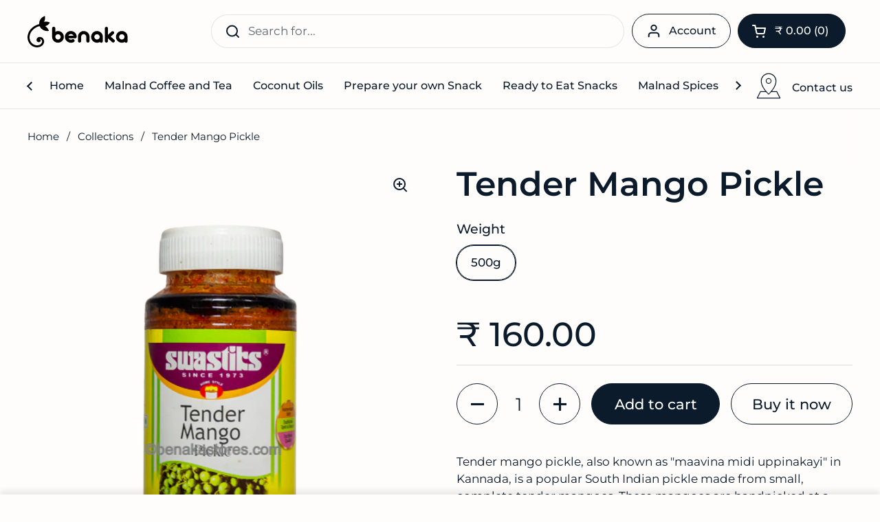

--- FILE ---
content_type: image/svg+xml
request_url: https://benakastores.com/cdn/shop/files/logo_3_f54e9090-6d5c-45bd-b9b0-4d0532574b12.svg?v=1690470535
body_size: 4067
content:
<svg viewBox="0 0 193 61" fill="none" xmlns="http://www.w3.org/2000/svg">
<path d="M22.306 47.3426L22.2724 47.3544L22.2388 47.3348L22.2263 47.2958L22.243 47.2528L22.2892 47.2254H22.3437L22.4066 47.2528L22.4444 47.3036L22.4527 47.37L22.436 47.4403L22.3814 47.5067L22.3101 47.5458L22.2221 47.5653L22.1256 47.5536L22.0208 47.5067L21.9453 47.4403L21.8907 47.3504L21.8614 47.2528V47.1395L21.8949 47.0184L21.9662 46.9012L22.0585 46.8113L22.1717 46.741L22.3018 46.6902L22.4444 46.6668L22.5953 46.6707L22.7631 46.7059L22.9267 46.7762L23.0651 46.8738L23.1867 46.991L23.2832 47.1239L23.3545 47.2762L23.4006 47.4403L23.4174 47.6122L23.4048 47.8036L23.3587 47.999L23.2748 48.1982L23.1574 48.374L23.019 48.5303L22.8554 48.667L22.675 48.7842L22.4821 48.8779L22.2724 48.9483L22.0417 48.999L21.7985 49.0186L21.5468 49.0147L21.2742 48.9717L20.9974 48.8975L20.7373 48.7881L20.4941 48.6553L20.276 48.4951L20.0831 48.3232L19.9027 48.124L19.7517 47.913L19.6175 47.6825L19.5085 47.4364L19.4246 47.1707L19.3659 46.8895L19.3365 46.5965V46.2918L19.3743 45.9792L19.4456 45.6628L19.563 45.3268L19.714 45.0104L19.8901 44.7213L20.0831 44.4595L20.3095 44.2056L20.5654 43.9673L20.8254 43.7603L21.1148 43.5688L21.4252 43.393L21.7565 43.2407L22.0837 43.1196L22.4234 43.018L22.7841 42.9399L23.1532 42.8852L23.539 42.8578H23.9668L24.403 42.8891L24.8434 42.9594L25.2922 43.061L25.7368 43.2016L26.1813 43.3813L26.5882 43.5806L26.9824 43.815L27.3389 44.0572L27.6786 44.3267L28.01 44.6236L28.291 44.9205L28.5594 45.237L28.8152 45.5768L29.0459 45.9363L29.2598 46.3152L29.4486 46.7137L29.6163 47.1317L29.7547 47.5653L29.868 48.0146L29.9519 48.4795L30.0064 48.9561L30.0273 49.4483L30.019 49.9484L29.9728 50.4523L29.8889 50.968L29.7715 51.4837L29.6163 52.0032L29.4234 52.5228L29.1885 53.0424L28.9159 53.5542L28.6391 54.0073L28.3245 54.4527L27.9806 54.8902L27.6031 55.3161L27.2424 55.6833L26.8566 56.0388L26.4456 56.3787L26.0094 56.7068L25.548 57.0193L25.0615 57.3123L24.5582 57.5858L24.0255 57.8397L23.4761 58.0702L22.9057 58.2812L22.3143 58.4687L21.7062 58.625L21.0771 58.7617L20.4354 58.8672L19.7769 58.9414L19.1058 58.9883L18.4222 59L17.7302 58.9844L17.0255 58.9336L16.3167 58.8476L15.5995 58.7265L14.8823 58.5703L14.161 58.3788L13.4396 58.1483L12.7224 57.8827L12.0052 57.578L11.3886 57.2772L10.7721 56.949L10.1681 56.5935L9.57258 56.2068L8.9896 55.7888L8.415 55.3434L7.85718 54.8668L7.31614 54.3628L6.79187 53.8276L6.35568 53.3471L5.93627 52.8471L5.53364 52.3236L5.14778 51.7845L4.7745 51.2219L4.42639 50.6398L4.09505 50.0421L3.78468 49.4249L3.49948 48.7881L3.23525 48.1357L2.99199 47.4676L2.7739 46.784L2.58516 46.0808L2.42159 45.3659L2.28319 44.6393L2.17414 43.897L2.09445 43.1469L2.04412 42.3812L2.02734 41.6077L2.03993 40.8264L2.08187 40.0333L2.16156 39.2364L2.2706 38.4316L2.4174 37.623L2.59775 36.8104L2.81165 35.9939L3.10523 35.0407L3.39882 34.2242L3.73016 33.4116L4.09505 32.599L4.49769 31.7904L4.93807 30.9895L5.4162 30.1926L5.93208 29.4073L6.4857 28.6299L6.97642 27.9892L7.49229 27.3603L8.03334 26.7391L8.60374 26.1297L9.1993 25.5281L9.81584 24.9421L10.4659 24.3678L11.137 23.8091L11.8332 23.2622L12.5546 22.7309L13.3012 22.2191L14.0687 21.723L14.8656 21.2425L15.6834 20.7854L16.5223 20.3479L17.3862 19.9299L18.2754 19.5314L19.1813 19.1564L20.1082 18.8087L21.0603 18.4805L22.0291 18.1797L22.675 18" stroke="black" stroke-width="3.91386" stroke-miterlimit="10" stroke-linecap="round" stroke-linejoin="round"/>
<path d="M39.4766 28.0508C33.625 29.043 27.1797 25.1953 24.5274 20C27.3516 18.6289 30.3179 19 33.9883 21.3086C36.4414 22.8516 38.4102 25.1758 39.4766 28.0508ZM23.7344 18.668C23.7344 17.5 29.2071 13.6484 32.0274 13C34.8477 12.3516 38.5977 12.3047 41.3789 13.5821C39.6055 16.0782 37.1016 17.8164 34.3359 18.668C31.5703 19.5196 25.2344 19.5 23.7344 18.668ZM31.1211 10.586C29.6018 13.4582 27.5274 15 23.7344 15.3633C23.4375 9.54299 26.9492 4.07422 32.5117 2C33.0195 5.02344 32.4766 8.02345 31.1211 10.586Z" fill="black" stroke="black" stroke-width="2.46059"/>
<path d="M47.4102 24.3008C47.4102 23.8516 47.4883 23.4336 47.6406 23.0469C47.8125 22.6445 48.0352 22.3047 48.3125 22.0273C48.5898 21.7344 48.9141 21.5078 49.2852 21.3555C49.6719 21.1836 50.082 21.0977 50.5117 21.0977C50.9453 21.0977 51.3477 21.1836 51.7188 21.3555C52.1055 21.5078 52.4297 21.7344 52.6914 22.0273C52.9688 22.3047 53.1836 22.6445 53.3398 23.0469C53.4922 23.4336 53.5703 23.8516 53.5703 24.3008V31.4219C53.8164 31.1289 54.1328 30.8555 54.5195 30.6094C54.9219 30.3633 55.3555 30.1445 55.8164 29.9609C56.2969 29.7734 56.7812 29.6289 57.2773 29.5195C57.7852 29.4102 58.2734 29.3555 58.7344 29.3555C60.2812 29.3555 61.7383 29.6562 63.1133 30.2617C64.4883 30.8477 65.6836 31.6602 66.7031 32.6953C67.7227 33.7187 68.5234 34.9141 69.1094 36.293C69.7148 37.668 70.0156 39.1367 70.0156 40.6992C70.0156 42.2617 69.7148 43.7305 69.1094 45.1055C68.5234 46.4687 67.7227 47.6602 66.7031 48.6797C65.6836 49.6992 64.4883 50.5117 63.1133 51.1172C61.7383 51.7031 60.2812 51.9961 58.7344 51.9961C57.1758 51.9961 55.7109 51.7031 54.3359 51.1172C52.9766 50.5117 51.7812 49.6992 50.7461 48.6797C49.7109 47.6602 48.8906 46.4687 48.2891 45.1055C47.7031 43.7305 47.4102 42.2617 47.4102 40.6992V24.3008ZM53.5938 40.6992C53.5938 41.4102 53.7266 42.0742 53.9883 42.6953C54.2656 43.3125 54.6367 43.8555 55.0977 44.3203C55.5781 44.7812 56.125 45.1445 56.7422 45.4102C57.375 45.6719 58.0391 45.8047 58.7344 45.8047C59.4453 45.8047 60.1094 45.6719 60.7266 45.4102C61.3438 45.1445 61.8867 44.7812 62.3477 44.3203C62.8125 43.8555 63.1758 43.3125 63.4375 42.6953C63.7148 42.0742 63.8555 41.4102 63.8555 40.6992C63.8555 39.9883 63.7148 39.3242 63.4375 38.7031C63.1758 38.0859 62.8125 37.5469 62.3477 37.082C61.8867 36.6172 61.3438 36.2539 60.7266 35.9922C60.1094 35.7266 59.4453 35.5977 58.7344 35.5977C58.0391 35.5977 57.375 35.7266 56.7422 35.9922C56.125 36.2539 55.5781 36.6172 55.0977 37.082C54.6367 37.5469 54.2656 38.0859 53.9883 38.7031C53.7266 39.3242 53.5938 39.9883 53.5938 40.6992Z" fill="black"/>
<path d="M78.9531 43.4609C79.4492 44.2656 80.0898 44.8984 80.875 45.3633C81.6641 45.8281 82.5273 46.0586 83.4688 46.0586C84.0742 46.0586 84.5508 46.0117 84.9062 45.918C85.2773 45.8125 85.6094 45.6719 85.9023 45.5C86.2109 45.3008 86.5117 45.1602 86.8047 45.082C87.1133 44.9922 87.4062 44.9453 87.6875 44.9453C88.1172 44.9453 88.5117 45.0312 88.8672 45.1992C89.2383 45.3711 89.5547 45.6016 89.8164 45.8945C90.0938 46.1914 90.3125 46.5312 90.4648 46.918C90.6211 47.3047 90.6953 47.707 90.6953 48.1211C90.6953 48.6484 90.5508 49.1523 90.2578 49.6289C89.9648 50.0937 89.5156 50.5039 88.9141 50.8594C88.3125 51.1992 87.5547 51.4805 86.6445 51.6953C85.7461 51.8945 84.6914 51.9961 83.4688 51.9961C81.9102 51.9961 80.4375 51.7031 79.0469 51.1172C77.6719 50.5117 76.4687 49.6992 75.4336 48.6797C74.3984 47.6602 73.582 46.4687 72.9805 45.1055C72.375 43.7305 72.0742 42.2617 72.0742 40.6992C72.0742 39.1211 72.375 37.6445 72.9805 36.2695C73.582 34.8945 74.3984 33.6953 75.4336 32.6719C76.4687 31.6367 77.6719 30.8242 79.0469 30.2383C80.4375 29.6484 81.9102 29.3555 83.4688 29.3555C85.0156 29.3555 86.4648 29.6484 87.8242 30.2383C89.1992 30.8086 90.3945 31.6055 91.4141 32.6289C92.4492 33.6328 93.2656 34.8164 93.8711 36.1758C94.4883 37.5391 94.8125 38.9922 94.8438 40.5391C94.8438 41.418 94.5586 42.1289 93.9844 42.6719C93.4297 43.1953 92.7031 43.4609 91.8086 43.4609H78.9531ZM88.5195 38.3086C88.0859 37.3828 87.4375 36.6406 86.5742 36.082C85.7109 35.5273 84.7148 35.25 83.5859 35.25C82.4297 35.25 81.4414 35.543 80.6211 36.1289C79.8047 36.7031 79.1875 37.4297 78.7695 38.3086H88.5195Z" fill="black"/>
<path d="M97.2266 40.375C97.2266 38.8594 97.5117 37.4375 98.0859 36.1055C98.6719 34.7617 99.4609 33.5937 100.445 32.6055C101.449 31.5977 102.617 30.8086 103.945 30.2383C105.273 29.6484 106.691 29.3555 108.207 29.3555C109.734 29.3555 111.18 29.6484 112.535 30.2383C113.895 30.8086 115.094 31.5977 116.125 32.6055C117.16 33.5937 117.98 34.7617 118.582 36.1055C119.184 37.4375 119.484 38.8594 119.484 40.375V48.7266C119.484 49.1602 119.406 49.5625 119.254 49.9336C119.098 50.2891 118.883 50.6055 118.605 50.8828C118.344 51.1445 118.027 51.3555 117.656 51.5078C117.285 51.6641 116.891 51.7422 116.473 51.7422C116.043 51.7422 115.633 51.6641 115.246 51.5078C114.875 51.3555 114.543 51.1445 114.25 50.8828C113.973 50.6055 113.75 50.2891 113.578 49.9336C113.426 49.5625 113.348 49.1602 113.348 48.7266V40.3984C113.332 39.7344 113.176 39.1055 112.883 38.5195C112.605 37.9336 112.227 37.4219 111.75 36.9883C111.27 36.5391 110.723 36.1914 110.105 35.9453C109.504 35.6797 108.871 35.5508 108.207 35.5508C107.543 35.5508 106.918 35.6719 106.328 35.9219C105.758 36.1523 105.258 36.4844 104.824 36.918C104.406 37.3359 104.066 37.832 103.805 38.4023C103.559 38.9766 103.426 39.5937 103.41 40.2578V48.7266C103.41 49.1602 103.336 49.5625 103.18 49.9336C103.027 50.2891 102.809 50.6055 102.531 50.8828C102.254 51.1445 101.93 51.3555 101.559 51.5078C101.203 51.6641 100.816 51.7422 100.402 51.7422C99.9844 51.7422 99.582 51.6641 99.1953 51.5078C98.8086 51.3555 98.4727 51.1445 98.1758 50.8828C97.8828 50.6055 97.6523 50.2891 97.4844 49.9336C97.3125 49.5625 97.2266 49.1602 97.2266 48.7266V40.375Z" fill="black"/>
<path d="M133.867 51.9961C132.309 51.9961 130.84 51.7031 129.469 51.1172C128.109 50.5117 126.91 49.6992 125.879 48.6797C124.859 47.6602 124.047 46.4687 123.445 45.1055C122.859 43.7305 122.566 42.2617 122.566 40.6992C122.566 39.1367 122.859 37.668 123.445 36.293C124.047 34.9141 124.859 33.7187 125.879 32.6953C126.91 31.6602 128.109 30.8477 129.469 30.2617C130.84 29.6562 132.309 29.3555 133.867 29.3555C135.41 29.3555 136.863 29.6484 138.223 30.2383C139.582 30.8242 140.77 31.6211 141.789 32.6289C142.809 33.6328 143.617 34.8164 144.219 36.1758C144.824 37.5391 145.141 38.9844 145.168 40.5156V48.8438C145.168 49.2891 145.086 49.707 144.914 50.0938C144.762 50.4648 144.535 50.7969 144.242 51.0938C143.965 51.3711 143.633 51.5859 143.246 51.7422C142.863 51.9102 142.453 51.9961 142.02 51.9961C141.434 51.9961 140.914 51.8672 140.469 51.6016C140.035 51.3398 139.688 50.9844 139.426 50.5352C138.594 51 137.711 51.3633 136.785 51.625C135.859 51.8711 134.887 51.9961 133.867 51.9961ZM133.867 45.8047C134.578 45.8047 135.242 45.6719 135.859 45.4102C136.492 45.1445 137.039 44.7812 137.504 44.3203C137.969 43.8555 138.328 43.3125 138.594 42.6953C138.871 42.0742 139.008 41.4102 139.008 40.6992C139.008 39.9883 138.871 39.3242 138.594 38.7031C138.328 38.0859 137.969 37.5469 137.504 37.082C137.039 36.6172 136.492 36.2539 135.859 35.9922C135.242 35.7266 134.578 35.5977 133.867 35.5977C133.172 35.5977 132.516 35.7266 131.898 35.9922C131.281 36.2539 130.734 36.6172 130.254 37.082C129.793 37.5469 129.422 38.0859 129.145 38.7031C128.879 39.3242 128.75 39.9883 128.75 40.6992C128.75 41.4102 128.879 42.0742 129.145 42.6953C129.422 43.3125 129.793 43.8555 130.254 44.3203C130.734 44.7812 131.281 45.1445 131.898 45.4102C132.516 45.6719 133.172 45.8047 133.867 45.8047Z" fill="black"/>
<path d="M155.059 43.5742V48.7266C155.059 49.1445 154.98 49.5391 154.828 49.9102C154.672 50.2812 154.457 50.6055 154.18 50.8828C153.902 51.1445 153.578 51.3555 153.207 51.5078C152.852 51.6641 152.465 51.7422 152.047 51.7422C151.633 51.7422 151.23 51.6641 150.844 51.5078C150.473 51.3555 150.141 51.1445 149.848 50.8828C149.57 50.6055 149.348 50.2812 149.176 49.9102C149.008 49.5391 148.922 49.1445 148.922 48.7266V24.3477C148.922 23.9297 149.008 23.543 149.176 23.1875C149.348 22.8164 149.57 22.4883 149.848 22.2109C150.141 21.9336 150.473 21.7188 150.844 21.5625C151.23 21.4062 151.633 21.332 152.047 21.332C152.48 21.332 152.883 21.4062 153.254 21.5625C153.625 21.7188 153.941 21.9336 154.203 22.2109C154.48 22.4883 154.695 22.8164 154.852 23.1875C155.004 23.543 155.082 23.9297 155.082 24.3477L155.059 36.7344L161.82 30.5156C162.41 29.9766 163.078 29.7031 163.836 29.7031C164.254 29.7031 164.648 29.7891 165.02 29.9609C165.406 30.1133 165.734 30.3398 166.016 30.6328C166.309 30.9102 166.539 31.2422 166.707 31.6289C166.895 32 166.988 32.4023 166.988 32.8359C167 33.2383 166.926 33.625 166.754 33.9961C166.586 34.3672 166.348 34.6992 166.035 34.9922L160.41 40.168L167.355 46.5234C167.648 46.7852 167.859 47.0781 167.98 47.4023C168.121 47.7266 168.191 48.0703 168.191 48.4258C168.191 48.8438 168.105 49.25 167.938 49.6523C167.781 50.0391 167.566 50.3867 167.289 50.6992C167.008 50.9922 166.684 51.2305 166.316 51.418C165.961 51.5859 165.574 51.6719 165.156 51.6719C164.309 51.6719 163.551 51.3633 162.887 50.7422L155.059 43.5742Z" fill="black"/>
<path d="M181.672 51.9961C180.109 51.9961 178.645 51.7031 177.27 51.1172C175.91 50.5117 174.715 49.6992 173.68 48.6797C172.66 47.6602 171.852 46.4687 171.25 45.1055C170.66 43.7305 170.367 42.2617 170.367 40.6992C170.367 39.1367 170.66 37.668 171.25 36.293C171.852 34.9141 172.66 33.7187 173.68 32.6953C174.715 31.6602 175.91 30.8477 177.27 30.2617C178.645 29.6562 180.109 29.3555 181.672 29.3555C183.215 29.3555 184.668 29.6484 186.023 30.2383C187.383 30.8242 188.57 31.6211 189.594 32.6289C190.609 33.6328 191.422 34.8164 192.023 36.1758C192.625 37.5391 192.941 38.9844 192.973 40.5156V48.8438C192.973 49.2891 192.887 49.707 192.719 50.0938C192.562 50.4648 192.34 50.7969 192.047 51.0938C191.77 51.3711 191.438 51.5859 191.051 51.7422C190.664 51.9102 190.254 51.9961 189.824 51.9961C189.238 51.9961 188.719 51.8672 188.27 51.6016C187.84 51.3398 187.492 50.9844 187.23 50.5352C186.395 51 185.516 51.3633 184.59 51.625C183.664 51.8711 182.691 51.9961 181.672 51.9961ZM181.672 45.8047C182.379 45.8047 183.047 45.6719 183.664 45.4102C184.297 45.1445 184.844 44.7812 185.309 44.3203C185.77 43.8555 186.133 43.3125 186.395 42.6953C186.672 42.0742 186.812 41.4102 186.812 40.6992C186.812 39.9883 186.672 39.3242 186.395 38.7031C186.133 38.0859 185.77 37.5469 185.309 37.082C184.844 36.6172 184.297 36.2539 183.664 35.9922C183.047 35.7266 182.379 35.5977 181.672 35.5977C180.977 35.5977 180.32 35.7266 179.703 35.9922C179.086 36.2539 178.535 36.6172 178.059 37.082C177.594 37.5469 177.223 38.0859 176.945 38.7031C176.684 39.3242 176.551 39.9883 176.551 40.6992C176.551 41.4102 176.684 42.0742 176.945 42.6953C177.223 43.3125 177.594 43.8555 178.059 44.3203C178.535 44.7812 179.086 45.1445 179.703 45.4102C180.32 45.6719 180.977 45.8047 181.672 45.8047Z" fill="black"/>
</svg>


--- FILE ---
content_type: text/javascript
request_url: https://benakastores.com/cdn/shop/t/16/assets/component-modal.js?v=156099800522851693471763184457
body_size: 691
content:
if(typeof ModalBox!="function"){class ModalBox2 extends HTMLElement{constructor(){if(window.inertElems=document.querySelectorAll("[data-js-inert]"),super(),this.o={show:10,showOnPageOffset:-1,frequency:"day",enabled:!0,showOnce:!0,closeByKey:!0,disableScroll:!0,enableClose:!1,type:!1,blockTabNavigation:!1,openedModalBodyClass:"modal-opened",...JSON.parse(this.dataset.options)},this.o.type=="cookies"){this.o.enabled=!1;const showBanner=()=>{this.o.enabled=!0,this.show()},cookiesAccept=()=>{window.Shopify.customerPrivacy.setTrackingConsent({analytics:!0,marketing:!0,preferences:!0},()=>{}),localStorage.setItem("krown-cookie-banner","true")},cookiesDecline=()=>{window.Shopify.customerPrivacy.setTrackingConsent({analytics:!1,marketing:!1,preferences:!1},()=>{}),localStorage.setItem("krown-cookie-banner","true")},initCookieBanner=()=>{localStorage.getItem("krown-cookie-banner")!=="true"&&showBanner()};this.querySelector("[data-js-cookies-accept]").addEventListener("click",cookiesAccept),this.querySelector("[data-js-cookies-decline]").addEventListener("click",cookiesDecline),window.Shopify.loadFeatures([{name:"consent-tracking-api",version:"0.1"}],error=>{if(error)throw error;initCookieBanner()})}if(this._scrollTriggered=!1,this.o.enabled){this._modalKey=`modal-${document.location.hostname}-${this.id}`,this._modalStorage=localStorage.getItem(this._modalKey)?JSON.parse(localStorage.getItem(this._modalKey)):"empty",this.querySelector("[data-content]")&&(this._modalText=this.querySelector("[data-content]").textContent);const timeNow=new Date().getTime(),inBetween=Math.round((timeNow-this._modalStorage.shown)/1e3);let showModal=!1;if((this._modalStorage=="empty"||this.o.frequency=="day"&&inBetween>86400||this.o.frequency=="week"&&inBetween>604800||this.o.frequency=="month"&&inBetween>2419200||this._modalStorage.content!=this._modalText)&&(showModal=!0),showModal)if(this.o.type=="exit_intent_popup"){let lastMouseY=0,topOffset=20;document.addEventListener("mousemove",e=>{const currentMouseY=e.clientY;currentMouseY<lastMouseY&&currentMouseY<topOffset&&!Shopify.designMode&&this.show(),lastMouseY=currentMouseY})}else this.o.showOnPageOffset>0?(this._onScroll=()=>{window.scrollY/(document.documentElement.scrollHeight-window.innerHeight)*100>=this.o.showOnPageOffset&&!this._scrollTriggered&&(this._scrollTriggered=!0,setTimeout(()=>{this.show()},parseInt(this.o.show*1e3)),window.removeEventListener("scroll",this._onScroll))},window.addEventListener("scroll",this._onScroll,{passive:!0})):setTimeout(()=>{this.show()},parseInt(this.o.show*1e3));this.querySelectorAll("[data-js-close]").forEach(elm=>elm.addEventListener("click",()=>{this.hide(this.o.showOnce)}))}else this.querySelectorAll("[data-js-close]").forEach(elm=>elm.addEventListener("click",()=>{this.hide(this.o.showOnce)}));this.o.enableClose==!0&&this.querySelectorAll("[data-js-close]").forEach(elm=>elm.addEventListener("click",()=>{this.hide(this.o.showOnce)})),this.o.closeByKey&&document.addEventListener("keydown",e=>{e.keyCode==27&&this.classList.contains("active")&&this.hide(this.o.showOnce)})}show(customContent=!1){if(customContent&&document.querySelector(customContent)){const content=document.querySelector(customContent).innerHTML,modalCommon=document.getElementById("modal-common");modalCommon.innerHTML=content,this.o.enableClose==!0&&modalCommon.querySelectorAll("[data-js-close]").forEach(elm=>elm.addEventListener("click",()=>{this.hide(this.o.showOnce)}))}this.setAttribute("style",""),setTimeout(()=>{this.classList.add("active"),this.o.disableScroll&&document.body.classList.add(this.o.openedModalBodyClass),this.o.blockTabNavigation&&window.inertElems.forEach(elm=>elm.setAttribute("inert",""))},10),setTimeout(()=>{this.querySelector("[data-js-first-focus]")&&this.querySelector("[data-js-first-focus]").focus()},250)}hide(remember=!1){this.classList.remove("active"),document.body.classList.remove(this.o.openedModalBodyClass),setTimeout(()=>{this.style.display="none"},500),remember&&!Shopify.designMode&&localStorage.setItem(this._modalKey,JSON.stringify({shown:new Date().getTime(),content:this._modalText})),window.inertElems.forEach(elm=>elm.removeAttribute("inert")),window.lastFocusedElm&&setTimeout(()=>{window.lastFocusedElm.focus(),window.lastFocusedElm=null},100)}}typeof customElements.get("modal-box")>"u"&&(document.querySelectorAll("modal-box").forEach(originalElement=>{JSON.parse(originalElement.dataset.options).appendToBody===!0&&document.body.appendChild(originalElement)}),customElements.define("modal-box",ModalBox2)),document.addEventListener("shopify:section:select",e=>{e.target.classList.contains("mount-popup")&&(e.target.querySelector("modal-box").style.display="block",e.target.querySelector("modal-box").show())}),document.addEventListener("shopify:block:select",e=>{e.target.hasAttribute("data-modal-box")&&(e.target.style.display="block",e.target.show())}),document.addEventListener("shopify:block:deselect",e=>{e.target.hasAttribute("data-modal-box")&&e.target.hide()}),document.addEventListener("shopify:section:deselect",e=>{e.target.classList.contains("mount-popup")&&e.target.querySelector("modal-box").hide()})}
//# sourceMappingURL=/cdn/shop/t/16/assets/component-modal.js.map?v=156099800522851693471763184457
